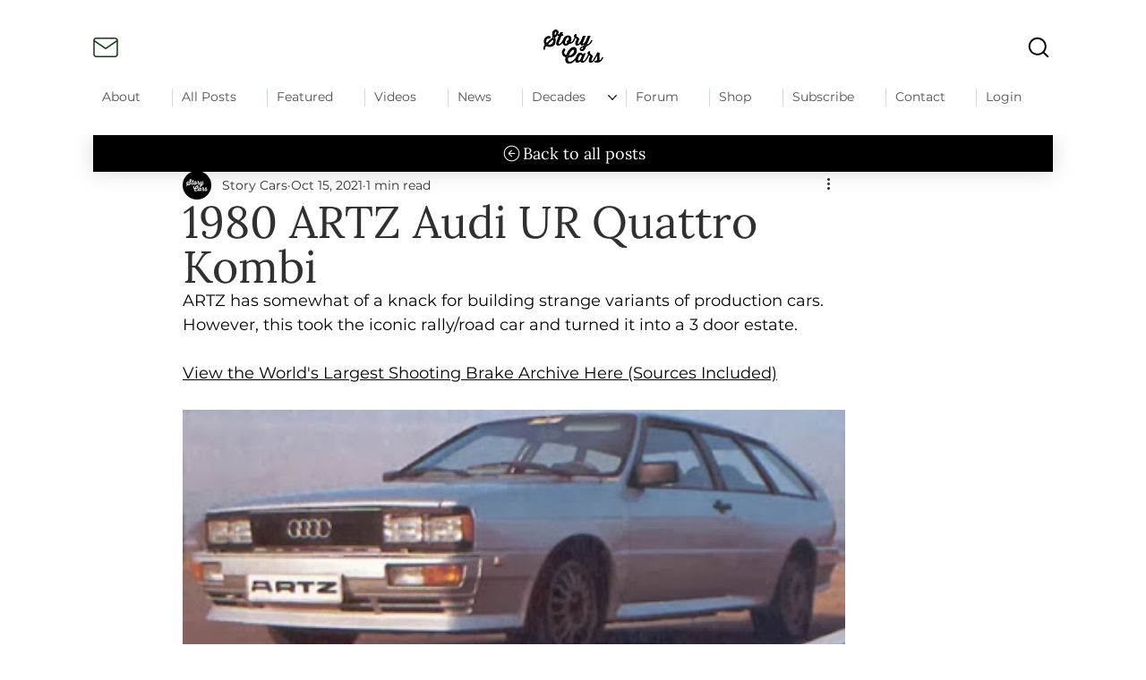

--- FILE ---
content_type: text/css; charset=utf-8
request_url: https://www.story-cars.com/_serverless/pro-gallery-css-v4-server/layoutCss?ver=2&id=dbik0-not-scoped&items=3573_400_164%7C3599_400_283%7C3832_368_400%7C3549_400_222%7C3654_400_142%7C3596_400_306&container=458_740_1274.59375_720&options=gallerySizeType:px%7CenableInfiniteScroll:true%7CtitlePlacement:SHOW_ON_HOVER%7CimageMargin:5%7CisVertical:false%7CgridStyle:0%7CgalleryLayout:1%7CnumberOfImagesPerRow:0%7CgallerySizePx:300%7CcubeType:fill%7CgalleryThumbnailsAlignment:none
body_size: -140
content:
#pro-gallery-dbik0-not-scoped [data-hook="item-container"][data-idx="0"].gallery-item-container{opacity: 1 !important;display: block !important;transition: opacity .2s ease !important;top: 0px !important;left: 0px !important;right: auto !important;height: 303px !important;width: 740px !important;} #pro-gallery-dbik0-not-scoped [data-hook="item-container"][data-idx="0"] .gallery-item-common-info-outer{height: 100% !important;} #pro-gallery-dbik0-not-scoped [data-hook="item-container"][data-idx="0"] .gallery-item-common-info{height: 100% !important;width: 100% !important;} #pro-gallery-dbik0-not-scoped [data-hook="item-container"][data-idx="0"] .gallery-item-wrapper{width: 740px !important;height: 303px !important;margin: 0 !important;} #pro-gallery-dbik0-not-scoped [data-hook="item-container"][data-idx="0"] .gallery-item-content{width: 740px !important;height: 303px !important;margin: 0px 0px !important;opacity: 1 !important;} #pro-gallery-dbik0-not-scoped [data-hook="item-container"][data-idx="0"] .gallery-item-hover{width: 740px !important;height: 303px !important;opacity: 1 !important;} #pro-gallery-dbik0-not-scoped [data-hook="item-container"][data-idx="0"] .item-hover-flex-container{width: 740px !important;height: 303px !important;margin: 0px 0px !important;opacity: 1 !important;} #pro-gallery-dbik0-not-scoped [data-hook="item-container"][data-idx="0"] .gallery-item-wrapper img{width: 100% !important;height: 100% !important;opacity: 1 !important;} #pro-gallery-dbik0-not-scoped [data-hook="item-container"][data-idx="1"].gallery-item-container{opacity: 1 !important;display: block !important;transition: opacity .2s ease !important;top: 308px !important;left: 0px !important;right: auto !important;height: 315px !important;width: 445px !important;} #pro-gallery-dbik0-not-scoped [data-hook="item-container"][data-idx="1"] .gallery-item-common-info-outer{height: 100% !important;} #pro-gallery-dbik0-not-scoped [data-hook="item-container"][data-idx="1"] .gallery-item-common-info{height: 100% !important;width: 100% !important;} #pro-gallery-dbik0-not-scoped [data-hook="item-container"][data-idx="1"] .gallery-item-wrapper{width: 445px !important;height: 315px !important;margin: 0 !important;} #pro-gallery-dbik0-not-scoped [data-hook="item-container"][data-idx="1"] .gallery-item-content{width: 445px !important;height: 315px !important;margin: 0px 0px !important;opacity: 1 !important;} #pro-gallery-dbik0-not-scoped [data-hook="item-container"][data-idx="1"] .gallery-item-hover{width: 445px !important;height: 315px !important;opacity: 1 !important;} #pro-gallery-dbik0-not-scoped [data-hook="item-container"][data-idx="1"] .item-hover-flex-container{width: 445px !important;height: 315px !important;margin: 0px 0px !important;opacity: 1 !important;} #pro-gallery-dbik0-not-scoped [data-hook="item-container"][data-idx="1"] .gallery-item-wrapper img{width: 100% !important;height: 100% !important;opacity: 1 !important;} #pro-gallery-dbik0-not-scoped [data-hook="item-container"][data-idx="2"].gallery-item-container{opacity: 1 !important;display: block !important;transition: opacity .2s ease !important;top: 308px !important;left: 450px !important;right: auto !important;height: 315px !important;width: 290px !important;} #pro-gallery-dbik0-not-scoped [data-hook="item-container"][data-idx="2"] .gallery-item-common-info-outer{height: 100% !important;} #pro-gallery-dbik0-not-scoped [data-hook="item-container"][data-idx="2"] .gallery-item-common-info{height: 100% !important;width: 100% !important;} #pro-gallery-dbik0-not-scoped [data-hook="item-container"][data-idx="2"] .gallery-item-wrapper{width: 290px !important;height: 315px !important;margin: 0 !important;} #pro-gallery-dbik0-not-scoped [data-hook="item-container"][data-idx="2"] .gallery-item-content{width: 290px !important;height: 315px !important;margin: 0px 0px !important;opacity: 1 !important;} #pro-gallery-dbik0-not-scoped [data-hook="item-container"][data-idx="2"] .gallery-item-hover{width: 290px !important;height: 315px !important;opacity: 1 !important;} #pro-gallery-dbik0-not-scoped [data-hook="item-container"][data-idx="2"] .item-hover-flex-container{width: 290px !important;height: 315px !important;margin: 0px 0px !important;opacity: 1 !important;} #pro-gallery-dbik0-not-scoped [data-hook="item-container"][data-idx="2"] .gallery-item-wrapper img{width: 100% !important;height: 100% !important;opacity: 1 !important;} #pro-gallery-dbik0-not-scoped [data-hook="item-container"][data-idx="3"]{display: none !important;} #pro-gallery-dbik0-not-scoped [data-hook="item-container"][data-idx="4"]{display: none !important;} #pro-gallery-dbik0-not-scoped [data-hook="item-container"][data-idx="5"]{display: none !important;} #pro-gallery-dbik0-not-scoped .pro-gallery-prerender{height:1612.2705596451965px !important;}#pro-gallery-dbik0-not-scoped {height:1612.2705596451965px !important; width:740px !important;}#pro-gallery-dbik0-not-scoped .pro-gallery-margin-container {height:1612.2705596451965px !important;}#pro-gallery-dbik0-not-scoped .pro-gallery {height:1612.2705596451965px !important; width:740px !important;}#pro-gallery-dbik0-not-scoped .pro-gallery-parent-container {height:1612.2705596451965px !important; width:745px !important;}

--- FILE ---
content_type: text/css; charset=utf-8
request_url: https://www.story-cars.com/_serverless/pro-gallery-css-v4-server/layoutCss?ver=2&id=comp-mao1ifxc_r_comp-mackoh8k2&items=0_420_315%7C0_420_274%7C0_420_315%7C0_420_420%7C0_420_528%7C0_420_279%7C0_420_349%7C0_420_261%7C0_420_253%7C0_420_271%7C0_420_315%7C0_420_315&container=3193.125_1072_1741_720&options=gallerySizeType:px%7CgallerySizePx:292%7CimageMargin:32%7CisRTL:false%7CgalleryLayout:2%7CtitlePlacement:SHOW_BELOW%7CcubeRatio:1.7777777777777777%7CisVertical:true%7CtextBoxHeight:160
body_size: -180
content:
#pro-gallery-comp-mao1ifxc_r_comp-mackoh8k2 [data-hook="item-container"][data-idx="0"].gallery-item-container{opacity: 1 !important;display: block !important;transition: opacity .2s ease !important;top: 0px !important;left: 0px !important;right: auto !important;height: 349px !important;width: 336px !important;} #pro-gallery-comp-mao1ifxc_r_comp-mackoh8k2 [data-hook="item-container"][data-idx="0"] .gallery-item-common-info-outer{height: 160px !important;} #pro-gallery-comp-mao1ifxc_r_comp-mackoh8k2 [data-hook="item-container"][data-idx="0"] .gallery-item-common-info{height: 160px !important;width: 100% !important;} #pro-gallery-comp-mao1ifxc_r_comp-mackoh8k2 [data-hook="item-container"][data-idx="0"] .gallery-item-wrapper{width: 336px !important;height: 189px !important;margin: 0 !important;} #pro-gallery-comp-mao1ifxc_r_comp-mackoh8k2 [data-hook="item-container"][data-idx="0"] .gallery-item-content{width: 336px !important;height: 189px !important;margin: 0px 0px !important;opacity: 1 !important;} #pro-gallery-comp-mao1ifxc_r_comp-mackoh8k2 [data-hook="item-container"][data-idx="0"] .gallery-item-hover{width: 336px !important;height: 189px !important;opacity: 1 !important;} #pro-gallery-comp-mao1ifxc_r_comp-mackoh8k2 [data-hook="item-container"][data-idx="0"] .item-hover-flex-container{width: 336px !important;height: 189px !important;margin: 0px 0px !important;opacity: 1 !important;} #pro-gallery-comp-mao1ifxc_r_comp-mackoh8k2 [data-hook="item-container"][data-idx="0"] .gallery-item-wrapper img{width: 100% !important;height: 100% !important;opacity: 1 !important;} #pro-gallery-comp-mao1ifxc_r_comp-mackoh8k2 [data-hook="item-container"][data-idx="1"].gallery-item-container{opacity: 1 !important;display: block !important;transition: opacity .2s ease !important;top: 0px !important;left: 368px !important;right: auto !important;height: 349px !important;width: 336px !important;} #pro-gallery-comp-mao1ifxc_r_comp-mackoh8k2 [data-hook="item-container"][data-idx="1"] .gallery-item-common-info-outer{height: 160px !important;} #pro-gallery-comp-mao1ifxc_r_comp-mackoh8k2 [data-hook="item-container"][data-idx="1"] .gallery-item-common-info{height: 160px !important;width: 100% !important;} #pro-gallery-comp-mao1ifxc_r_comp-mackoh8k2 [data-hook="item-container"][data-idx="1"] .gallery-item-wrapper{width: 336px !important;height: 189px !important;margin: 0 !important;} #pro-gallery-comp-mao1ifxc_r_comp-mackoh8k2 [data-hook="item-container"][data-idx="1"] .gallery-item-content{width: 336px !important;height: 189px !important;margin: 0px 0px !important;opacity: 1 !important;} #pro-gallery-comp-mao1ifxc_r_comp-mackoh8k2 [data-hook="item-container"][data-idx="1"] .gallery-item-hover{width: 336px !important;height: 189px !important;opacity: 1 !important;} #pro-gallery-comp-mao1ifxc_r_comp-mackoh8k2 [data-hook="item-container"][data-idx="1"] .item-hover-flex-container{width: 336px !important;height: 189px !important;margin: 0px 0px !important;opacity: 1 !important;} #pro-gallery-comp-mao1ifxc_r_comp-mackoh8k2 [data-hook="item-container"][data-idx="1"] .gallery-item-wrapper img{width: 100% !important;height: 100% !important;opacity: 1 !important;} #pro-gallery-comp-mao1ifxc_r_comp-mackoh8k2 [data-hook="item-container"][data-idx="2"].gallery-item-container{opacity: 1 !important;display: block !important;transition: opacity .2s ease !important;top: 0px !important;left: 736px !important;right: auto !important;height: 349px !important;width: 336px !important;} #pro-gallery-comp-mao1ifxc_r_comp-mackoh8k2 [data-hook="item-container"][data-idx="2"] .gallery-item-common-info-outer{height: 160px !important;} #pro-gallery-comp-mao1ifxc_r_comp-mackoh8k2 [data-hook="item-container"][data-idx="2"] .gallery-item-common-info{height: 160px !important;width: 100% !important;} #pro-gallery-comp-mao1ifxc_r_comp-mackoh8k2 [data-hook="item-container"][data-idx="2"] .gallery-item-wrapper{width: 336px !important;height: 189px !important;margin: 0 !important;} #pro-gallery-comp-mao1ifxc_r_comp-mackoh8k2 [data-hook="item-container"][data-idx="2"] .gallery-item-content{width: 336px !important;height: 189px !important;margin: 0px 0px !important;opacity: 1 !important;} #pro-gallery-comp-mao1ifxc_r_comp-mackoh8k2 [data-hook="item-container"][data-idx="2"] .gallery-item-hover{width: 336px !important;height: 189px !important;opacity: 1 !important;} #pro-gallery-comp-mao1ifxc_r_comp-mackoh8k2 [data-hook="item-container"][data-idx="2"] .item-hover-flex-container{width: 336px !important;height: 189px !important;margin: 0px 0px !important;opacity: 1 !important;} #pro-gallery-comp-mao1ifxc_r_comp-mackoh8k2 [data-hook="item-container"][data-idx="2"] .gallery-item-wrapper img{width: 100% !important;height: 100% !important;opacity: 1 !important;} #pro-gallery-comp-mao1ifxc_r_comp-mackoh8k2 [data-hook="item-container"][data-idx="3"]{display: none !important;} #pro-gallery-comp-mao1ifxc_r_comp-mackoh8k2 [data-hook="item-container"][data-idx="4"]{display: none !important;} #pro-gallery-comp-mao1ifxc_r_comp-mackoh8k2 [data-hook="item-container"][data-idx="5"]{display: none !important;} #pro-gallery-comp-mao1ifxc_r_comp-mackoh8k2 [data-hook="item-container"][data-idx="6"]{display: none !important;} #pro-gallery-comp-mao1ifxc_r_comp-mackoh8k2 [data-hook="item-container"][data-idx="7"]{display: none !important;} #pro-gallery-comp-mao1ifxc_r_comp-mackoh8k2 [data-hook="item-container"][data-idx="8"]{display: none !important;} #pro-gallery-comp-mao1ifxc_r_comp-mackoh8k2 [data-hook="item-container"][data-idx="9"]{display: none !important;} #pro-gallery-comp-mao1ifxc_r_comp-mackoh8k2 [data-hook="item-container"][data-idx="10"]{display: none !important;} #pro-gallery-comp-mao1ifxc_r_comp-mackoh8k2 [data-hook="item-container"][data-idx="11"]{display: none !important;} #pro-gallery-comp-mao1ifxc_r_comp-mackoh8k2 .pro-gallery-prerender{height:1492px !important;}#pro-gallery-comp-mao1ifxc_r_comp-mackoh8k2 {height:1492px !important; width:1072px !important;}#pro-gallery-comp-mao1ifxc_r_comp-mackoh8k2 .pro-gallery-margin-container {height:1492px !important;}#pro-gallery-comp-mao1ifxc_r_comp-mackoh8k2 .pro-gallery {height:1492px !important; width:1072px !important;}#pro-gallery-comp-mao1ifxc_r_comp-mackoh8k2 .pro-gallery-parent-container {height:1492px !important; width:1104px !important;}